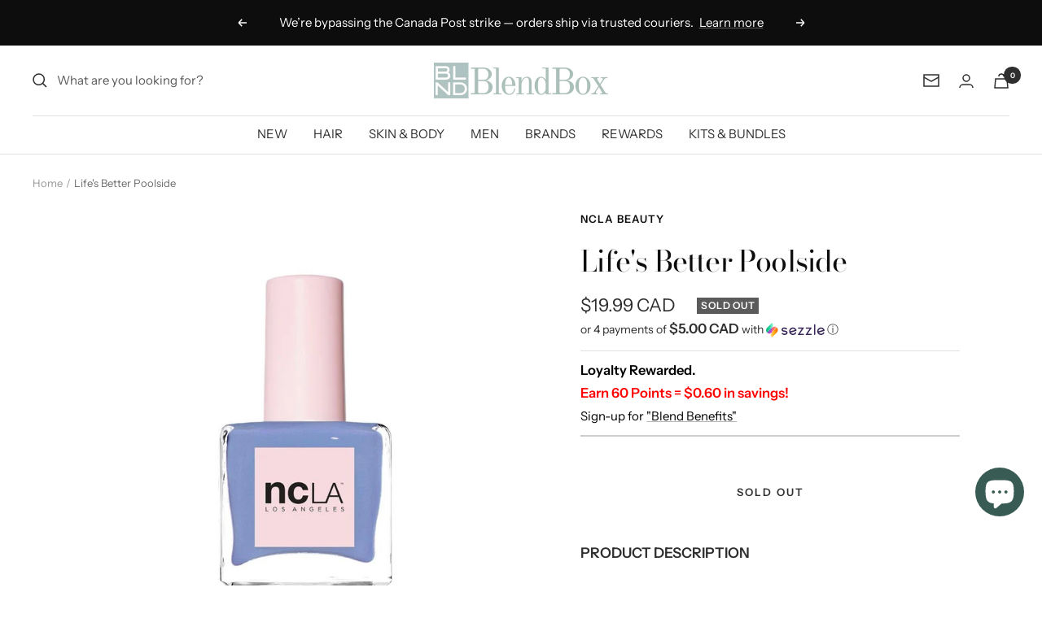

--- FILE ---
content_type: text/javascript
request_url: https://blndbox.ca/cdn/shop/t/39/assets/custom.js?v=167639537848865775061663205386
body_size: -651
content:
//# sourceMappingURL=/cdn/shop/t/39/assets/custom.js.map?v=167639537848865775061663205386


--- FILE ---
content_type: text/javascript; charset=utf-8
request_url: https://blndbox.ca/products/lifes-better-poolside.js
body_size: 427
content:
{"id":6566276268119,"title":"Life's Better Poolside","handle":"lifes-better-poolside","description":"\u003cp data-open-accessibility-text-original=\"14px\" data-mce-fragment=\"1\"\u003eLife's better poolside! Channel the cool blue feeling of a true vacation with this periwinkle shade!\u003cbr data-mce-fragment=\"1\"\u003e\u003c\/p\u003e","published_at":"2021-05-29T12:38:55-04:00","created_at":"2021-05-29T12:38:54-04:00","vendor":"NCLA Beauty","type":"Nail Lacquer","tags":["BRAND_NCLA Beauty","Category_Nail Colours"],"price":1999,"price_min":1999,"price_max":1999,"available":false,"price_varies":false,"compare_at_price":null,"compare_at_price_min":0,"compare_at_price_max":0,"compare_at_price_varies":false,"variants":[{"id":39319276552279,"title":"Default Title","option1":"Default Title","option2":null,"option3":null,"sku":"","requires_shipping":true,"taxable":true,"featured_image":null,"available":false,"name":"Life's Better Poolside","public_title":null,"options":["Default Title"],"price":1999,"weight":0,"compare_at_price":null,"inventory_management":"shopify","barcode":"672975798772","requires_selling_plan":false,"selling_plan_allocations":[]}],"images":["\/\/cdn.shopify.com\/s\/files\/1\/0191\/1704\/7908\/products\/lifes-better-poolside-496009.jpg?v=1762576824","\/\/cdn.shopify.com\/s\/files\/1\/0191\/1704\/7908\/products\/lifes-better-poolside-717181.jpg?v=1690599803","\/\/cdn.shopify.com\/s\/files\/1\/0191\/1704\/7908\/products\/lifes-better-poolside-227724.jpg?v=1690599803"],"featured_image":"\/\/cdn.shopify.com\/s\/files\/1\/0191\/1704\/7908\/products\/lifes-better-poolside-496009.jpg?v=1762576824","options":[{"name":"Title","position":1,"values":["Default Title"]}],"url":"\/products\/lifes-better-poolside","media":[{"alt":"Life's Better Poolside - Blend Box","id":22943282331735,"position":1,"preview_image":{"aspect_ratio":1.0,"height":1000,"width":1000,"src":"https:\/\/cdn.shopify.com\/s\/files\/1\/0191\/1704\/7908\/products\/lifes-better-poolside-496009.jpg?v=1762576824"},"aspect_ratio":1.0,"height":1000,"media_type":"image","src":"https:\/\/cdn.shopify.com\/s\/files\/1\/0191\/1704\/7908\/products\/lifes-better-poolside-496009.jpg?v=1762576824","width":1000},{"alt":"Life's Better Poolside - Blend Box","id":22943282364503,"position":2,"preview_image":{"aspect_ratio":1.0,"height":1000,"width":1000,"src":"https:\/\/cdn.shopify.com\/s\/files\/1\/0191\/1704\/7908\/products\/lifes-better-poolside-717181.jpg?v=1690599803"},"aspect_ratio":1.0,"height":1000,"media_type":"image","src":"https:\/\/cdn.shopify.com\/s\/files\/1\/0191\/1704\/7908\/products\/lifes-better-poolside-717181.jpg?v=1690599803","width":1000},{"alt":"Life's Better Poolside - Blend Box","id":22943282397271,"position":3,"preview_image":{"aspect_ratio":1.0,"height":1000,"width":1000,"src":"https:\/\/cdn.shopify.com\/s\/files\/1\/0191\/1704\/7908\/products\/lifes-better-poolside-227724.jpg?v=1690599803"},"aspect_ratio":1.0,"height":1000,"media_type":"image","src":"https:\/\/cdn.shopify.com\/s\/files\/1\/0191\/1704\/7908\/products\/lifes-better-poolside-227724.jpg?v=1690599803","width":1000}],"requires_selling_plan":false,"selling_plan_groups":[]}